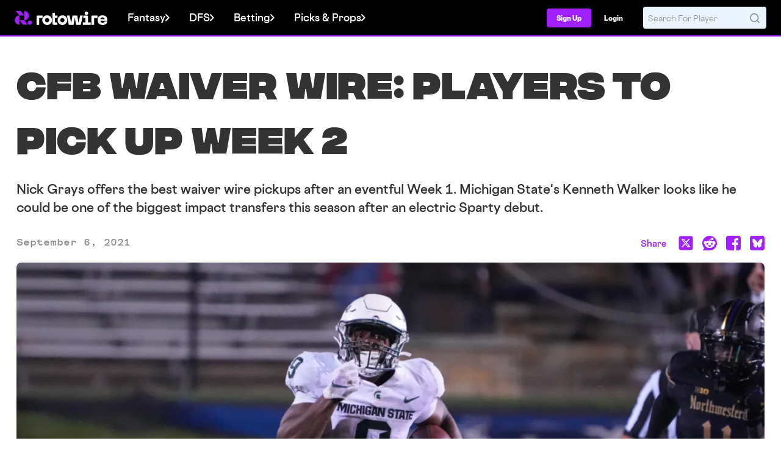

--- FILE ---
content_type: image/svg+xml
request_url: https://content.rotowire.com/images/icons/chevron-down-purple.svg
body_size: 376
content:
<svg width="20" height="20" viewBox="0 0 20 20" fill="none" xmlns="http://www.w3.org/2000/svg">
<g id="chevron-down">
<path id="Vector" fill-rule="evenodd" clip-rule="evenodd" d="M5.29279 7.29296C5.48031 7.10549 5.73462 7.00017 5.99979 7.00017C6.26495 7.00017 6.51926 7.10549 6.70679 7.29296L9.99979 10.586L13.2928 7.29296C13.385 7.19745 13.4954 7.12127 13.6174 7.06886C13.7394 7.01645 13.8706 6.98886 14.0034 6.98771C14.1362 6.98655 14.2678 7.01186 14.3907 7.06214C14.5136 7.11242 14.6253 7.18667 14.7192 7.28056C14.8131 7.37446 14.8873 7.48611 14.9376 7.60901C14.9879 7.7319 15.0132 7.86358 15.012 7.99636C15.0109 8.12914 14.9833 8.26036 14.9309 8.38236C14.8785 8.50437 14.8023 8.61471 14.7068 8.70696L10.7068 12.707C10.5193 12.8944 10.265 12.9997 9.99979 12.9997C9.73462 12.9997 9.48031 12.8944 9.29279 12.707L5.29279 8.70696C5.10532 8.51943 5 8.26512 5 7.99996C5 7.73479 5.10532 7.48049 5.29279 7.29296Z" fill="#A020FE"/>
</g>
</svg>


--- FILE ---
content_type: text/javascript
request_url: https://cdn-adm.pbstck.com/extra-scripts/337feb8f/2a4b1d42/keyvaluesinjector2025100601.1759786657855.js
body_size: 1225
content:
var pbSnackMobile = (window.innerWidth <= 767);
var pbstckRepeater = pbSnackMobile ? 'snack-incontent-repeater' : 'snack-incontent-repeater';
var lazyloadOverrideCountMobile = 2;

function snackSetpbstckMeta(type = 'pbstck_context', name = '', content = '') {
    const head = document.getElementsByTagName('head')[0];
    const meta = document.createElement('meta');
    meta.setAttribute('name', type + ':' + name);
    if (Array.isArray(content)){
        content = content.join(",");
    }
    meta.setAttribute('content', content);
    head.appendChild(meta);
    console.log("Snack Rotowire meta set", type + ' => ' + name  + ':' +  content);
}
function urlHasRotowiretest() {
    const params = new URLSearchParams(window.location.search);
    return params.has('rotowiretest');
}

try { 
    const snackRWSports =
    {
        baseball: 'MLB',
        football: 'NFL',
        basketball: 'NBA',
        hockey: 'NHL',
        golf: 'Golf',
        daily: 'Daily',
        cricket : 'Cricket',
        mma: 'MMA',
        racing: 'Nascar',
        cbasketball: 'NCAABB',
        cfootball: 'NCAAFB',
        soccer :'Soccer',
        wnba: 'WNBA',
        f1: 'F1',
        myleagues: 'MyLeagues'
    };
    // Get the current page URL
    const snackRWcurrentUrl = window.location.href;
    // Extract the pathname from the URL
    const snackRWpathname = new URL(snackRWcurrentUrl).pathname;
    // Split the pathname into an array of pages, removing any leading or trailing slashes
    const snackRWpages = snackRWpathname.toLowerCase().replace(/^\/+|\/+$/g, '').split('/');

    var snackRWSport;
    console.log("snackRWcurrentUrl: ", snackRWcurrentUrl, " | snackRWpathname: ", snackRWpathname, " | snackRWpages: ", snackRWpages);

    // Construct the `page` variable based on the contents of the `pages` array
    var snackRWPage = "";
    if (snackRWpages.length === 1 && snackRWpages[0] == "") {
        snackRWPage = "index";
        snackRWSport = "Homepage";
    } else
    {
        snackRWPage = snackRWpages[0]+" "+(typeof snackRWpages[1] === 'undefined'? "index" : snackRWpages[1]);
        snackRWPage = snackRWPage.endsWith(".php") ? snackRWPage.slice(0, -4) : snackRWPage;
        snackRWSport = (snackRWpages[0] in snackRWSports)? snackRWSports[snackRWpages[0]] : "ROS";
    }

    snackSetpbstckMeta('ad', 'sport', snackRWSport);
    snackSetpbstckMeta('ad', 'page', snackRWPage);
    if (urlHasRotowiretest()) {
        snackSetpbstckMeta('ad', 'rotowiretest', 'true');
    }

    if (typeof pbSnackMobile !== 'undefined' && pbSnackMobile === true && snackRWcurrentUrl.includes("lineups")) {
        let styles = `
            <style>
                .snack-repeater-wrapper {
                    text-align: center;
                    width: 100%;
                    min-height: 336px;
                    margin: 0px auto 30px auto;
                }
                .snack-repeater-ad {
                    min-height: 336px;
                    background: rgba(239, 239, 239, 0.5);
                    min-width: 300px;
                    display: inline-block;
                    position: sticky;
                    top: 125px;
                }
                @media (min-width: 680px) and (max-width: 1059px) {
                    .snack-repeater-wrapper {
                        flex: 0 0 calc(50% - 10px);
                        min-width: calc(50% - 10px);
                        margin: auto 0px;
                    }
                }
            </style>
        `;

        document.head.insertAdjacentHTML('beforeend', styles);
        //convert the below to inject a div with a class 
        let lineupDivs = document.querySelectorAll('.lineup:not(.is-ad)');
        var pbstckRepeaterCount = 1;
        for (let i = 0; i < lineupDivs.length; i++) {
            if (i === 2 || (i > 2 && (i - 2) % 3 === 0)) {
                let repeaterAd = `<div class="snack-repeater-wrapper">
                                        <div class="snack-repeater-ad" id="${pbstckRepeater}-${pbstckRepeaterCount++}">
                                        </div>
                                    </div>`;
                lineupDivs[i].insertAdjacentHTML('afterend', repeaterAd);
            }
        }
 
    /*     for (let i = 0; i < lineupDivs.length; i++) {
            if (i === 2 || (i > 2 && (i - 2) % 3 === 0)) {
                let repeaterAd = document.createElement('div');
                repeaterAd.className = 'snack-repeater-wrapper';
                let innerAd = document.createElement('div');
                innerAd.className = 'snack-repeater-ad';
                innerAd.id = `${pbstckRepeater}-${pbstckRepeaterCount++}`;
                repeaterAd.appendChild(innerAd);
                lineupDivs[i].appendChild(repeaterAd);
            }
        } */
// convert the above code to create div elements with class 
    }
} catch (error) {
    console.log("Snack Rotowire failed to set key values: ", error);
} 



--- FILE ---
content_type: image/svg+xml
request_url: https://content.rotowire.com/images/rebrand-assets/paywall-background.svg
body_size: 1233
content:
<svg xmlns="http://www.w3.org/2000/svg" width="1202" height="182" viewBox="0 0 1202 182" fill="none">
<g clip-path="url(#clip0_2244_36856)">
<rect y="0.253906" width="1202" height="181.246" rx="8" fill="url(#paint0_linear_2244_36856)"/>
<g style="mix-blend-mode:darken" opacity="0.5">
<path d="M559.514 -603.427H838.035C840.469 -603.427 842.769 -602.432 844.376 -600.722L844.687 -600.372L1038.45 -369.167C1045.01 -361.345 1058.3 -365.688 1058.3 -375.971V-595.26C1058.3 -599.591 1061.85 -603.19 1066.36 -603.274L1066.8 -603.271C1223.21 -598.281 1348.34 -474.599 1348.34 -322.853C1348.34 -180.288 1237.9 -62.4969 1094.83 -44.6247L1093.14 -44.4196C1084.45 -43.3824 1079.58 -33.481 1084.97 -26.5641L1085.23 -26.237L1279.86 205.99C1284.27 211.259 1280.46 219.267 1273.2 219.267H994.697C992.263 219.267 989.964 218.272 988.357 216.563L988.045 216.211L791.208 -18.6413C784.652 -26.4629 771.367 -22.1199 771.367 -11.8366V211.102C771.367 215.432 767.81 219.031 763.3 219.115L762.861 219.112C606.448 214.121 481.319 90.4398 481.319 -61.3063C481.319 -204.751 593.129 -323.115 737.486 -339.853L739.186 -340.046C747.94 -341.011 752.896 -350.963 747.479 -357.92L747.214 -358.249L552.862 -590.15C548.446 -595.42 552.256 -603.427 559.514 -603.427ZM1422.61 -36.3972C1495.99 -36.3972 1555.39 20.8813 1555.39 91.4349C1555.39 161.988 1495.99 219.267 1422.61 219.267C1349.24 219.267 1289.84 161.988 1289.84 91.4349C1289.84 20.8814 1349.24 -36.397 1422.61 -36.3972ZM775.888 -58.2126H1053.77V-325.947H775.888V-58.2126Z" fill="#A020FE" stroke="black" stroke-width="2.63684"/>
</g>




</g>
<defs>
<filter id="filter0_d_2244_36856" x="25.45" y="32.554" width="730.627" height="81.7" filterUnits="userSpaceOnUse" color-interpolation-filters="sRGB">
<feFlood flood-opacity="0" result="BackgroundImageFix"/>
<feColorMatrix in="SourceAlpha" type="matrix" values="0 0 0 0 0 0 0 0 0 0 0 0 0 0 0 0 0 0 127 0" result="hardAlpha"/>
<feOffset dx="1" dy="2"/>
<feGaussianBlur stdDeviation="4"/>
<feComposite in2="hardAlpha" operator="out"/>
<feColorMatrix type="matrix" values="0 0 0 0 0 0 0 0 0 0 0 0 0 0 0 0 0 0 0.15 0"/>
<feBlend mode="normal" in2="BackgroundImageFix" result="effect1_dropShadow_2244_36856"/>
<feBlend mode="normal" in="SourceGraphic" in2="effect1_dropShadow_2244_36856" result="shape"/>
</filter>
<filter id="filter1_d_2244_36856" x="822.682" y="56.2539" width="304" height="60" filterUnits="userSpaceOnUse" color-interpolation-filters="sRGB">
<feFlood flood-opacity="0" result="BackgroundImageFix"/>
<feColorMatrix in="SourceAlpha" type="matrix" values="0 0 0 0 0 0 0 0 0 0 0 0 0 0 0 0 0 0 127 0" result="hardAlpha"/>
<feOffset dx="1" dy="2"/>
<feGaussianBlur stdDeviation="2"/>
<feComposite in2="hardAlpha" operator="out"/>
<feColorMatrix type="matrix" values="0 0 0 0 0 0 0 0 0 0 0 0 0 0 0 0 0 0 0.2 0"/>
<feBlend mode="normal" in2="BackgroundImageFix" result="effect1_dropShadow_2244_36856"/>
<feBlend mode="normal" in="SourceGraphic" in2="effect1_dropShadow_2244_36856" result="shape"/>
</filter>
<linearGradient id="paint0_linear_2244_36856" x1="0" y1="90.8769" x2="1202" y2="90.8769" gradientUnits="userSpaceOnUse">
<stop offset="0.662584" stop-color="#921DE7"/>
<stop offset="1"/>
</linearGradient>
<clipPath id="clip0_2244_36856">
<rect y="0.253906" width="1202" height="181.246" rx="8" fill="white"/>
</clipPath>
<clipPath id="clip1_2244_36856">
<rect width="125.246" height="23.5637" fill="white" transform="matrix(0 1 -1 0 1181.62 28.2539)"/>
</clipPath>
</defs>
</svg>

--- FILE ---
content_type: image/svg+xml
request_url: https://content.rotowire.com/images/teamlogo/football/ATL.svg?v=11
body_size: 6521
content:
<svg xmlns="http://www.w3.org/2000/svg" width="100" height="100"><path style="stroke:none;fill-rule:nonzero;fill:#fbfbfa;fill-opacity:1" d="M31.91 12.734c.192.043.383.086.57.133.11.024.215.047.325.074.347.082.699.16 1.05.243l.75.175 2.012.47 1.262.292c1.945.453 3.894.91 5.84 1.367l.36.082C68.14 21.22 68.14 21.22 83.011 27.457c.11.05.218.105.328.16 3.414 1.684 6.695 3.754 7.996 7.516.086.238.086.238.172.488a7.435 7.435 0 0 1-.781 5.137c-1.028 1.562-2.41 2.758-4.204 3.351a9.318 9.318 0 0 1-1.039.13c.02-.075.04-.145.063-.22.148-.671.187-1.347-.113-1.976-.813-.656-1.871-.945-2.907-.941h-2.524c-.312.003-.628.003-.94.003h-2.481c-.844.004-1.687.004-2.527.004-1.657 0-3.309.004-4.965.008.074.051.144.102.219.153.34.234.675.468 1.007.703.118.078.23.16.348.242a57.374 57.374 0 0 1 6.23 5.015c.09.083.176.16.266.247a14.935 14.935 0 0 1 1.477 1.664c.054.074.11.144.168.214.304.403.53.782.691 1.258-3.285 4.344-8.2 6.418-13.484 7.207-1.492.207-2.961.254-4.469.207.039-.07.074-.136.113-.21.047-.094.098-.188.145-.282.047-.094.097-.183.144-.277.16-.367.164-.656.121-1.051-.015-.145-.015-.145-.027-.293-.09-.258-.09-.258-.398-.36-1.301-.468-2.52-.585-3.895-.605-.187-.008-.375-.011-.562-.015-.454-.012-.91-.02-1.364-.028-.039.098-.074.192-.113.293-.129.309-.262.606-.41.903-.05.105-.106.207-.156.312l-.168.332a9.71 9.71 0 0 1-.176.348c-.426.851-.867 1.699-1.313 2.543-.484.914-.96 1.832-1.437 2.75a326.262 326.262 0 0 1-1.715 3.281c-.473.898-.941 1.8-1.406 2.703-.57 1.098-1.14 2.192-1.715 3.281-.555 1.051-1.098 2.106-1.645 3.16-.402.778-.804 1.551-1.21 2.32-.211.391-.415.786-.622 1.177-.093.183-.191.363-.289.546-1.535 2.86-2.16 5.918-1.285 9.098.336 1.09.774 2.14 1.317 3.145.113.238.113.238.113.496-2.121-.305-4.063-1.02-5.985-1.95a16.438 16.438 0 0 0-.261-.128c-6.465-3.18-10.715-9.567-12.996-16.215-1.137-3.414-1.852-6.883-2.223-10.457l-.035-.332c-.758-7.567.113-15.559 2.945-22.625.04-.102.082-.203.125-.309.336-.808.738-1.574 1.149-2.348.062-.113.12-.226.183-.347.149-.278.297-.559.445-.84-4.058-.02-8.109.031-12.167.121l-2.192.047c-1.414.027-2.828.059-4.246.09.238-.504.563-.871.945-1.274.102-.113.102-.113.207-.222.149-.157.293-.317.442-.473.304-.32.61-.648.91-.973.152-.164.309-.328.46-.492.49-.52.97-1.043 1.454-1.566.668-.723 1.34-1.442 2.016-2.16.57-.61 1.136-1.22 1.699-1.832.574-.622 1.152-1.243 1.73-1.86.485-.52.97-1.039 1.45-1.562.668-.727 1.34-1.446 2.015-2.164.57-.606 1.137-1.22 1.703-1.832.57-.621 1.149-1.239 1.727-1.856.547-.59 1.094-1.176 1.637-1.77.363-.394.73-.788 1.101-1.18l.258-.276.5-.528c.074-.082.152-.164.234-.25l.23-.242c.235-.254.235-.254.45-.55.07-.098.145-.196.219-.294.062-.09.125-.18.191-.27.559-.359 1.375-.073 2 .06zm0 0"/><path style="stroke:none;fill-rule:nonzero;fill:#010101;fill-opacity:1" d="M30.84 18.348a187.3 187.3 0 0 1 5.91.879l.422.07c6.98 1.144 13.953 2.422 20.863 3.941.25.055.5.106.75.16 7.5 1.625 15.176 3.418 22.274 6.399.136.058.136.058.28.117 3.22 1.36 6.263 2.992 7.657 6.387.328 1.246.23 2.515-.39 3.644-.2.297-.2.297-.391.52h-.262c-.031-.156-.062-.317-.098-.48-.168-.641-.382-1.028-.968-1.387-1.078-.567-2.059-.774-3.262-.766h-.355c-.391 0-.782 0-1.172.004-.282 0-.563 0-.844-.004-.758 0-1.52.004-2.281.004-.797.004-1.59.004-2.387.004-1.508 0-3.012.004-4.52.004-1.714.004-3.43.004-5.144.008-3.527 0-7.055.007-10.582.011.074.04.148.075.226.114.332.171.668.34 1 .511l.356.18c.168.086.168.086.336.176l.312.156c.242.164.242.164.371.555-.101.285-.101.285-.27.62l-.19.388c-.075.14-.145.285-.22.43-.074.148-.148.3-.226.452-.207.418-.418.832-.625 1.25-.226.45-.453.899-.676 1.348-.39.777-.78 1.559-1.172 2.336-.566 1.129-1.132 2.258-1.695 3.387-.918 1.832-1.84 3.664-2.758 5.496-.89 1.777-1.78 3.554-2.672 5.328-.054.11-.109.219-.167.332-.598 1.195-1.196 2.387-1.793 3.582-.16.316-.317.633-.477.95-.105.21-.21.421-.316.628-.664 1.328-1.329 2.656-1.996 3.984-.336.672-.672 1.344-1.012 2.016l-.668 1.336c-1.258 2.504-1.258 2.504-2.45 5.035-.054.113-.105.227-.16.34-1.168 2.566-1.03 5.203-.363 7.86.047.214.09.433.133.648-3.523-1.801-6.738-6.125-8.05-9.813-.141-.246-.141-.246-.513-.285-.144-.004-.285-.012-.433-.016l-.762-.035c.59-.937 1.195-1.859 1.82-2.773.172-.246.344-.496.512-.746.09-.13.176-.254.266-.387.433-.633.863-1.266 1.297-1.898l.25-.368c.484-.71.965-1.421 1.437-2.14.875-1.305 1.77-2.598 2.664-3.89 1.16-1.688 2.32-3.38 3.453-5.087.774-1.156 1.563-2.297 2.352-3.441.703-1.02 1.398-2.043 2.082-3.078.09-.133.184-.27.281-.407.25-.359.25-.359.367-.761a39.437 39.437 0 0 0-2.941 3.261c-.352.434-.71.856-1.074 1.274-.508.59-1.012 1.18-1.512 1.773-.504.594-1.008 1.184-1.512 1.774a58.266 58.266 0 0 0-1.343 1.601 71.8 71.8 0 0 1-1.66 1.953c-.41.473-.817.95-1.212 1.438a69.658 69.658 0 0 1-1.632 1.926c-.461.531-.922 1.066-1.375 1.601l-.172.207c-.305.36-.61.723-.91 1.082-.067.075-.13.153-.196.23-.12.141-.238.286-.359.43-.363.43-.742.833-1.145 1.223-.808-3.07-1.468-6.273-1.437-9.465 0-.156 0-.308.004-.468 0-.114 0-.227.004-.344-.157-.016-.313-.031-.473-.05a5.547 5.547 0 0 1-1.348-.34c1.09-1.114 2.329-2.048 3.567-2.989a76.94 76.94 0 0 0 2.18-1.73A137.41 137.41 0 0 1 34 54.69c.379-.296.758-.593 1.133-.89.453-.356.91-.711 1.363-1.07.785-.614 1.566-1.235 2.344-1.856a255.69 255.69 0 0 1 2.574-2.035c.379-.297.758-.598 1.137-.895.539-.422 1.078-.847 1.62-1.27.227-.179.454-.359.684-.538.274-.219.551-.434.829-.649.12-.093.238-.187.363-.281.101-.082.207-.164.316-.246l.219-.203V44.5c-1.68.98-3.348 1.984-5.004 3.008a269.39 269.39 0 0 1-2.883 1.75c-1.05.629-2.097 1.265-3.148 1.906-1.027.625-2.055 1.25-3.086 1.875l-2.254 1.371c-.137.086-.277.172-.418.258-.266.16-.527.324-.789.484-.117.07-.234.141-.352.215-.101.063-.203.125-.308.188-.23.133-.23.133-.363.133-.047-1.16.101-2.258.293-3.399l.046-.27c.32-1.94.743-3.828 1.352-5.699-.117-.035-.234-.07-.352-.11a4.38 4.38 0 0 1-.996-.491l-.273-.176c-.067-.043-.129-.09-.2-.133.13-.262.13-.262.489-.406.16-.055.32-.106.484-.16.09-.032.18-.059.274-.09.3-.102.601-.2.902-.3l.645-.212c.464-.156.925-.308 1.39-.46.735-.243 1.465-.485 2.2-.731 1.421-.473 2.847-.942 4.269-1.414 1.813-.598 3.625-1.2 5.438-1.801.726-.242 1.457-.48 2.187-.723.453-.148.906-.3 1.36-.449.206-.07.417-.14.628-.21.29-.095.575-.188.864-.286.16-.05.32-.105.484-.16.383-.121.383-.121.633-.406-.664.09-1.317.207-1.973.343-.152.032-.152.032-.312.063a451.104 451.104 0 0 1-1.743.36c-.64.128-1.277.26-1.918.39-.628.133-1.257.258-1.882.387-.25.054-.5.105-.75.156l-1.496.304c-1.172.243-2.344.48-3.512.727-.535.113-1.07.223-1.602.336-.254.05-.508.105-.765.16-.348.074-.7.145-1.051.219l-.317.066c-.718.149-.718.149-1.152.004a34.88 34.88 0 0 1 1.91-3.726c.07-.118.145-.239.215-.364.313-.515.625-1.015.992-1.492.301-.36.301-.36.235-.672-.153-.39-.442-.59-.758-.863-.215-.184-.43-.371-.64-.559v-.132H55.82l.13-.52a8.765 8.765 0 0 1-.325.008c-1.73.027-3.45-.11-5.172-.238-.281-.02-.558-.043-.84-.063-2.785-.203-5.57-.422-8.355-.64a18.71 18.71 0 0 0-.485-.04c-1.597-.128-3.195-.253-4.796-.382-4.399-.352-8.801-.68-13.204-.985.122-.168.247-.332.368-.496.066-.094.136-.183.207-.277a9.58 9.58 0 0 1 .98-1.051c.516-.496.992-1.008 1.461-1.55.402-.458.82-.895 1.238-1.337.692-.73 1.38-1.465 2.063-2.207.351-.383.707-.765 1.062-1.144.082-.086.164-.176.25-.266.157-.168.317-.336.477-.504.398-.426.777-.855 1.133-1.316-.176-.621-.551-1.004-.98-1.461-.192-.23-.192-.23-.192-.492zm0 0"/><path style="stroke:none;fill-rule:nonzero;fill:#a5acaf;fill-opacity:1" d="M31.91 12.734c.192.043.383.086.57.133.11.024.215.047.325.074.347.082.699.16 1.05.243l.75.175 2.012.47 1.262.292c1.945.453 3.894.91 5.84 1.367l.36.082C68.14 21.22 68.14 21.22 83.011 27.457c.11.05.218.105.328.16 3.414 1.684 6.695 3.754 7.996 7.516.086.238.086.238.172.488a7.435 7.435 0 0 1-.781 5.137c-1.028 1.562-2.41 2.758-4.204 3.351a9.318 9.318 0 0 1-1.039.13c.02-.075.04-.145.063-.22.148-.671.187-1.347-.113-1.976-.813-.656-1.871-.945-2.907-.941h-2.524c-.312.003-.628.003-.94.003h-2.481c-.844.004-1.687.004-2.527.004-1.657 0-3.309.004-4.965.008.074.051.144.102.219.153.34.234.675.468 1.007.703.118.078.23.16.348.242a57.374 57.374 0 0 1 6.23 5.015c.09.083.176.16.266.247a14.935 14.935 0 0 1 1.477 1.664c.054.074.11.144.168.214.304.403.53.782.691 1.258-3.285 4.344-8.2 6.418-13.484 7.207-1.492.207-2.961.254-4.469.207.039-.07.074-.136.113-.21.047-.094.098-.188.145-.282.047-.094.097-.183.144-.277.16-.367.164-.656.121-1.051-.015-.145-.015-.145-.027-.293-.09-.258-.09-.258-.398-.36-1.301-.468-2.52-.585-3.895-.605-.187-.008-.375-.011-.562-.015-.454-.012-.91-.02-1.364-.028-.039.098-.074.192-.113.293-.129.309-.262.606-.41.903-.05.105-.106.207-.156.312l-.168.332a9.71 9.71 0 0 1-.176.348c-.426.851-.867 1.699-1.313 2.543-.484.914-.96 1.832-1.437 2.75a326.262 326.262 0 0 1-1.715 3.281c-.473.898-.941 1.8-1.406 2.703-.57 1.098-1.14 2.192-1.715 3.281-.555 1.051-1.098 2.106-1.645 3.16-.402.778-.804 1.551-1.21 2.32-.211.391-.415.786-.622 1.177-.093.183-.191.363-.289.546-1.535 2.86-2.16 5.918-1.285 9.098.336 1.09.774 2.14 1.317 3.145.113.238.113.238.113.496-2.121-.305-4.063-1.02-5.985-1.95a16.438 16.438 0 0 0-.261-.128c-6.465-3.18-10.715-9.567-12.996-16.215-1.137-3.414-1.852-6.883-2.223-10.457l-.035-.332c-.758-7.567.113-15.559 2.945-22.625.04-.102.082-.203.125-.309.336-.808.738-1.574 1.149-2.348.062-.113.12-.226.183-.347.149-.278.297-.559.445-.84-4.058-.02-8.109.031-12.167.121l-2.192.047c-1.414.027-2.828.059-4.246.09.238-.504.563-.871.945-1.274.102-.113.102-.113.207-.222.149-.157.293-.317.442-.473.304-.32.61-.648.91-.973.152-.164.309-.328.46-.492.49-.52.97-1.043 1.454-1.566.668-.723 1.34-1.442 2.016-2.16.57-.61 1.136-1.22 1.699-1.832.574-.622 1.152-1.243 1.73-1.86.485-.52.97-1.039 1.45-1.562.668-.727 1.34-1.446 2.015-2.164.57-.606 1.137-1.22 1.703-1.832.57-.621 1.149-1.239 1.727-1.856.547-.59 1.094-1.176 1.637-1.77.363-.394.73-.788 1.101-1.18l.258-.276.5-.528c.074-.082.152-.164.234-.25l.23-.242c.235-.254.235-.254.45-.55.07-.098.145-.196.219-.294.062-.09.125-.18.191-.27.559-.359 1.375-.073 2 .06zm-.62 3.414c-.169.2-.169.2-.317.426-.13.16-.254.32-.383.477-.063.086-.13.172-.195.258-.36.453-.762.867-1.165 1.285-.168.176-.332.351-.5.531-.082.086-.164.172-.246.266-.39.414-.777.828-1.164 1.242l-.226.242-.45.484-1.136 1.22c-.153.16-.305.323-.457.487l-4.781 5.122c-.153.164-.305.324-.454.488-.46.488-.918.98-1.375 1.469-.226.242-.453.484-.675.726-.317.34-.63.676-.946 1.012-.156.164-.312.332-.468.5-.075.078-.149.156-.223.238-.352.3-.352.3-.512.688h16.656l-1.562 2.343a57.25 57.25 0 0 0-1.3 2.34c-.056.106-.106.207-.165.313-2.465 4.8-3.648 10.097-4.262 15.43l-.035.328c-.14 1.394-.125 2.8-.125 4.203v.418c0 3.39.305 6.683.942 10.015.02.098.039.203.058.305.86 4.539 2.715 9.074 5.406 12.832l.27.383c.746 1.027 1.582 1.96 2.465 2.87a14.806 14.806 0 0 0 1.918 1.723c.094.075.187.145.285.22 2.164 1.683 2.164 1.683 4.691 2.48a48.497 48.497 0 0 0-.664-2.672l-.117-.45a6.76 6.76 0 0 1-.078-.3c-.535-3.676.938-6.727 2.547-9.914.207-.41.414-.82.617-1.227l1.035-2.062c.485-.961.965-1.922 1.446-2.88.378-.757.761-1.51 1.14-2.269.059-.117.059-.117.117-.238.875-1.738 1.75-3.469 2.664-5.188.407-.769.793-1.55 1.18-2.332a163.578 163.578 0 0 1 2.52-4.863c.047-.09.093-.18.144-.273.09-.168.184-.34.274-.504.175-.332.328-.64.445-.996.898-.008 1.797-.016 2.691-.02.305-.004.614-.004.918-.008.438-.004.88-.007 1.32-.007.133-.004.27-.004.407-.008 1.46 0 2.867.285 4.031 1.215.414.574.402 1 .39 1.691 1.497.031 2.942-.004 4.423-.258.14-.027.14-.027.285-.05 3.73-.676 6.62-2.583 9.215-5.286a15.734 15.734 0 0 0-1.735-2.039c-.133-.136-.133-.136-.27-.273-.952-.93-1.992-1.727-3.07-2.5-.175-.13-.175-.13-.351-.258-1.434-1.027-2.942-1.961-4.45-2.879-.277-.168-.554-.34-.831-.516a25.008 25.008 0 0 0-2.387-1.336c-.492-.242-.98-.5-1.465-.761-.09-.047-.18-.094-.27-.145l-.656-.351c2.883-.008 5.762-.016 8.64-.02 1.34-.004 2.677-.004 4.016-.008 1.165-.004 2.329-.007 3.497-.007.617 0 1.234-.004 1.851-.008h1.746c.211 0 .422 0 .637-.004 1.414-.008 2.656.02 3.812.957.454.55.477 1.137.52 1.82 1.414-.812 2.547-1.617 3.105-3.21.457-1.755.067-3.305-.777-4.864-3.371-5.477-12.004-7.723-17.82-9.5-.348-.106-.692-.219-1.031-.328-1.422-.465-2.856-.856-4.301-1.238-.766-.207-1.531-.418-2.297-.63-4.852-1.355-9.758-2.421-14.688-3.445-.636-.133-1.273-.27-1.91-.402-3.035-.648-6.082-1.215-9.136-1.754-.293-.055-.59-.105-.883-.156-.473-.086-.942-.168-1.41-.25-.258-.043-.512-.09-.77-.133-.473-.082-.945-.16-1.422-.238-.086-.016-.176-.028-.266-.043a56.722 56.722 0 0 0-.8-.125c-.16-.024-.317-.047-.48-.074-.41-.02-.56-.004-.868.253zm0 0"/><path style="stroke:none;fill-rule:nonzero;fill:#010101;fill-opacity:1" d="M60.113 39.945c.871.332 1.688.778 2.512 1.203l.273.141a84.41 84.41 0 0 1 4.649 2.594c.379.23.766.457 1.148.683 6.907 4.114 6.907 4.114 7.551 6.047-1.172 1.617-2.976 2.653-4.824 3.317-.145.054-.145.054-.29.105-.69.238-.69.238-1.132.09.059-.043.121-.09.18-.137.582-.465.941-.875 1.254-1.554.043-.364.043-.364 0-.649-.391-.195-.797-.16-1.227-.172-.094-.004-.191-.004-.289-.008l-.91-.023c-.203-.008-.41-.012-.617-.02-.504-.011-1.008-.027-1.512-.039-.063.153-.063.153-.121.313-.14.34-.14.34-.285.582-.25.61-.141 1.168.082 1.766.062.152.129.304.191.464-.973-.05-1.75-.656-2.387-1.359-.421-.527-.734-1.074-.734-1.766h-8.324c.203-.609.426-1.152.715-1.718l.14-.278.293-.586.469-.925c.328-.66.66-1.317.992-1.973l1.149-2.285c.156-.305.308-.61.46-.914l.282-.563.133-.254c.418-.84.476-1.18.18-2.082zm0 0"/><path style="stroke:none;fill-rule:nonzero;fill:#a4182f;fill-opacity:1" d="M34.395 23.535c.171.024.171.024.347.043l.387.047.394.059c.118.015.239.03.36.05.367.055.73.114 1.097.176.133.02.27.043.407.067l1.277.21c.281.047.563.094.844.137 2.926.48 5.84 1.016 8.75 1.563.097.02.195.035.297.054 2.906.547 5.812 1.11 8.71 1.704.231.043.231.043.465.093 2.825.575 5.641 1.176 8.442 1.864.906.222 1.812.441 2.723.644 2.257.504 4.476 1.121 6.699 1.762l-.13.523a40.305 40.305 0 0 1-3.218-.343l-.957-.141a44.682 44.682 0 0 0-.262-.035c-1.359-.2-2.718-.395-4.074-.59a1079.212 1079.212 0 0 0-6.496-.91c-.84-.114-1.676-.23-2.512-.348-1.511-.21-3.023-.418-4.53-.625-1.59-.219-3.18-.441-4.767-.66a198993.199 198993.199 0 0 1-2.215-.309c-2.421-.336-4.843-.664-7.265-.984-2.563-.34-5.121-.688-7.676-1.043.192-.398.39-.688.7-1.012.124-.136.124-.136.257-.273l.27-.281c.09-.094.176-.188.27-.286l.714-.75c.055-.066.11-.136.168-.21.223-.18.223-.18.524-.196zm0 0"/><path style="stroke:none;fill-rule:nonzero;fill:#a3182f;fill-opacity:1" d="m45.02 59.719.39.261c-.18.586-.418 1.122-.7 1.668-.472.934-.929 1.875-1.382 2.82-.465.981-.937 1.954-1.43 2.923-.378.757-.742 1.52-1.105 2.28-.402.845-.805 1.688-1.227 2.524-.449.887-.882 1.785-1.308 2.684-.453.945-.906 1.89-1.375 2.828-.043.082-.082.164-.125.246-.219.438-.453.863-.715 1.281-.57-.523-.961-1.09-1.355-1.754-.063-.097-.126-.195-.188-.296-.055-.094-.113-.188-.172-.286a9.068 9.068 0 0 0-.156-.257c-.117-.395-.008-.555.18-.918.203-.332.418-.653.632-.973.067-.094.13-.191.196-.29l.422-.628c.386-.57.77-1.144 1.152-1.715.082-.12.16-.242.246-.367.8-1.195 1.59-2.395 2.379-3.598a673.923 673.923 0 0 1 5.64-8.433zm0 0"/><path style="stroke:none;fill-rule:nonzero;fill:#a2182e;fill-opacity:1" d="M42.941 51.133c.051.265.051.265 0 .652-.25.352-.55.649-.855.95-.168.175-.34.35-.508.527l-.242.25c-.246.254-.477.511-.707.777-.348.406-.711.805-1.07 1.203-.375.41-.746.82-1.11 1.235-.469.546-.957 1.074-1.441 1.609-.258.281-.512.566-.762.855-.383.446-.781.88-1.176 1.309a65.708 65.708 0 0 0-1.402 1.563c-.566.648-1.145 1.285-1.723 1.917l-.316.352c-.094.102-.192.207-.29.316-.257.286-.257.286-.5.668h-.257c-.047-.39-.09-.78-.133-1.171l-.035-.332a40.61 40.61 0 0 1-.094-.97c-.011-.097-.023-.19-.03-.288-.04-.508.007-.72.32-1.125.132-.117.265-.227.402-.336l.215-.184c.214-.183.433-.363.656-.539.113-.098.23-.191.351-.293.23-.187.461-.375.692-.558.46-.38.91-.774 1.363-1.165.57-.5 1.14-.988 1.73-1.464.454-.368.895-.746 1.325-1.137a36.65 36.65 0 0 1 1.687-1.43c.465-.383.918-.777 1.371-1.172 2.317-2.02 2.317-2.02 2.54-2.02zM44.629 42.547c-.027.242-.027.242-.129.52-.234.156-.234.156-.543.292-.57.266-1.117.555-1.66.871-1.285.747-2.598 1.442-3.91 2.141-1.18.633-2.352 1.266-3.508 1.941-.594.329-1.2.626-1.809.922-.43.22-.836.465-1.238.73a4.079 4.079 0 0 1-.863.388c.015-.297.043-.59.082-.883.058-.426.058-.426.066-.895.067-.578.125-1.02.504-1.472.817-.532 1.79-.778 2.715-1.051.574-.172 1.137-.375 1.7-.578a217.696 217.696 0 0 0 2.879-1.016c.132-.047.269-.094.405-.145.75-.269 1.5-.546 2.246-.828.16-.058.32-.12.485-.183.312-.114.62-.235.93-.352.14-.05.28-.105.425-.16.125-.047.246-.094.375-.14.328-.102.328-.102.848-.102zm0 0"/><path style="stroke:none;fill-rule:nonzero;fill:#a1182e;fill-opacity:1" d="M48.926 35.39c-.281.422-.352.512-.864.665-.203.039-.406.074-.609.11-.113.019-.223.042-.34.062-.394.07-.785.14-1.18.207-.156.023-.312.05-.476.078l-2.031.34c-.977.16-1.946.332-2.914.535-.688.136-1.383.258-2.078.379-.395.066-.79.14-1.188.214-.148.028-.148.028-.305.055-.191.035-.386.074-.578.11-.43.082-.68.12-1.097-.02.254-.39.511-.777.77-1.164l.222-.336c.07-.105.14-.21.215-.316.062-.098.129-.196.195-.297.156-.23.156-.23.289-.36.293-.02.59-.03.887-.039l.281-.008.934-.023c.214-.004.433-.012.648-.016l1.367-.035c.578-.015 1.16-.031 1.739-.043l1.343-.035a145.347 145.347 0 0 1 4.77-.063zm0 0"/><path style="stroke:none;fill-rule:nonzero;fill:#9f172d;fill-opacity:1" d="M59.203 48.273c2.363.32 4.73.649 7.09 1.008.094.012.184.028.277.04.262.038.524.081.785.12.145.024.293.043.446.067.304.05.601.113.898.195l-.129.52H58.293c.117-.582.223-.856.527-1.34.07-.117.14-.23.215-.348.082-.133.082-.133.168-.262zm0 0"/><path style="stroke:none;fill-rule:nonzero;fill:#f8f8f7;fill-opacity:1" d="M85.742 33.96c1.024.411 1.715 1.134 2.219 2.114.336.805.316 1.582.254 2.442l-.285-.293c-1.785-1.746-4.125-1.485-6.465-1.496l-.988-.012c-.805-.012-1.606-.016-2.41-.024l.128-.39c.23-.02.23-.02.465-.043l1.723-.164.742-.07c1.879-.176 1.879-.176 3.75-.454.348-.047.348-.047 1.129-.047l-.262-1.562zm0 0"/><path style="stroke:none;fill-rule:nonzero;fill:#ededec;fill-opacity:1" d="M78.719 30.84c.742.18 1.36.469 2.023.844.153.086.153.086.309.171.664.383 1.308.786 1.933 1.227.075.05.145.102.223.152.496.364.856.766 1.234 1.246-2.082.18-2.082.18-2.671-.226a7.307 7.307 0 0 1-.582-.945 8.638 8.638 0 0 0-.38-.47l-.19-.222c-.313-.328-.657-.62-1-.914-.317-.273-.61-.566-.9-.863zm0 0"/></svg>

--- FILE ---
content_type: image/svg+xml
request_url: https://content.rotowire.com/images/rebrand-assets/site-logo/symbol_chalk_large.svg
body_size: 496
content:
<svg width="481" height="383" viewBox="0 0 481 383" fill="none" xmlns="http://www.w3.org/2000/svg">
<path d="M420.773 263.22C387.758 263.22 360.993 289.965 360.993 322.957C360.993 355.949 387.758 382.694 420.773 382.694C453.789 382.694 480.553 355.949 480.553 322.957C480.553 289.965 453.789 263.22 420.773 263.22Z" fill="white"/>
<path fill-rule="evenodd" clip-rule="evenodd" d="M163.582 2.57787C162.749 1.54601 161.493 0.946228 160.166 0.946228H36.001C32.3107 0.946228 30.2669 5.21955 32.5847 8.08902L119.227 115.353C121.484 118.146 119.604 122.366 116.034 122.774C51.0368 130.208 0.553467 185.367 0.553467 252.309C0.553467 322.848 56.6092 380.304 126.635 382.622C129.058 382.703 131.033 380.731 131.033 378.308V275.19C131.033 271.052 136.239 269.215 138.84 272.434L226.59 381.063C227.424 382.095 228.679 382.695 230.006 382.695H354.165C357.855 382.695 359.899 378.421 357.581 375.552L270.817 268.138C268.573 265.36 270.418 261.163 273.964 260.725C338.385 252.756 388.251 197.864 388.251 131.333C388.251 60.7934 332.195 3.33678 262.169 1.01892C259.746 0.938704 257.771 2.91045 257.771 5.33344V106.764C257.771 110.901 252.565 112.739 249.964 109.519L163.582 2.57787ZM255.754 130.512H133.049V253.13H255.754V130.512Z" fill="white"/>
</svg>


--- FILE ---
content_type: image/svg+xml
request_url: https://content.rotowire.com/images/teamlogo/football/DAL.svg?v=11
body_size: 7476
content:
<svg xmlns="http://www.w3.org/2000/svg" xmlns:xlink="http://www.w3.org/1999/xlink" width="100" height="100"><defs><clipPath id="w"><path d="M0 0h100v100H0z"/></clipPath><clipPath id="v"><path d="M0 0h100v100H0z"/></clipPath><clipPath id="d"><path d="M0 0h100v100H0z"/></clipPath><clipPath id="e"><path d="M0 0h100v100H0z"/></clipPath><clipPath id="j"><path d="M0 0h100v100H0z"/></clipPath><clipPath id="k"><path d="M0 0h100v100H0z"/></clipPath><clipPath id="q"><path d="M0 0h100v100H0z"/></clipPath><clipPath id="p"><path d="M0 0h100v100H0z"/></clipPath><image id="i" width="100" height="100" xlink:href="[data-uri]"/><image id="t" width="100" height="100" xlink:href="[data-uri]"/><image id="c" width="100" height="100" xlink:href="[data-uri]"/><image id="b" width="100" height="100" xlink:href="[data-uri]"/><image id="h" width="100" height="100" xlink:href="[data-uri]"/><image id="n" width="100" height="100" xlink:href="[data-uri]"/><image id="u" width="100" height="100" xlink:href="[data-uri]"/><image id="o" width="100" height="100" xlink:href="[data-uri]"/><mask id="s"><g filter="url(#a)"><use xlink:href="#o"/></g></mask><mask id="E"><g filter="url(#a)"><use xlink:href="#n"/></g></mask><mask id="A"><g filter="url(#a)"><use xlink:href="#b"/></g></mask><mask id="m"><g filter="url(#a)"><use xlink:href="#i"/></g></mask><mask id="G"><g filter="url(#a)"><use xlink:href="#t"/></g></mask><mask id="C"><g filter="url(#a)"><use xlink:href="#h"/></g></mask><mask id="y"><g filter="url(#a)"><use xlink:href="#u"/></g></mask><mask id="g"><g filter="url(#a)"><use xlink:href="#c"/></g></mask><g id="B" clip-path="url(#k)"><use xlink:href="#l" mask="url(#m)"/></g><g id="z" clip-path="url(#e)"><use xlink:href="#f" mask="url(#g)"/></g><g id="f" clip-path="url(#d)"><path style="stroke:none;fill-rule:nonzero;fill:#fffefe;fill-opacity:1" d="M4.125 6.238h91.754v87.52H4.125zm0 0"/></g><g id="F" clip-path="url(#w)"><use xlink:href="#x" mask="url(#y)"/></g><g id="r" clip-path="url(#p)"><path style="stroke:none;fill-rule:nonzero;fill:#fffefe;fill-opacity:1" d="M14.512 17.496h70.133v67.195H14.512zm0 0"/></g><g id="l" clip-path="url(#j)"><path style="stroke:none;fill-rule:nonzero;fill:#002144;fill-opacity:1" d="M7.484 9.84h84.758v80.996H7.484zm0 0"/></g><g id="x" clip-path="url(#v)"><path style="stroke:none;fill-rule:nonzero;fill:#002144;fill-opacity:1" d="M20.781 24.117h57.09v54.836h-57.09zm0 0"/></g><g id="D" clip-path="url(#q)"><use xlink:href="#r" mask="url(#s)"/></g><filter id="a" filterUnits="objectBoundingBox" x="0%" y="0%" width="100%" height="100%"><feColorMatrix in="SourceGraphic" values="0 0 0 0 1 0 0 0 0 1 0 0 0 0 1 0 0 0 1 0"/></filter></defs><use xlink:href="#z" mask="url(#A)"/><use xlink:href="#B" mask="url(#C)"/><use xlink:href="#D" mask="url(#E)"/><use xlink:href="#F" mask="url(#G)"/></svg>

--- FILE ---
content_type: image/svg+xml
request_url: https://content.rotowire.com/images/teamlogo/football/NYG.svg?v=11
body_size: 1732
content:
<svg xmlns="http://www.w3.org/2000/svg" xmlns:xlink="http://www.w3.org/1999/xlink" width="100" height="100"><defs><clipPath id="c"><path d="M0 0h100v100H0z"/></clipPath><clipPath id="e"><path d="M0 0h100v100H0z"/></clipPath><clipPath id="g"><path d="M0 0h100v100H0z"/></clipPath><image id="d" width="100" height="100" xlink:href="[data-uri]"/><image id="b" width="100" height="100" xlink:href="[data-uri]"/><image id="f" width="100" height="100" xlink:href="[data-uri]"/><mask id="k"><g filter="url(#a)"><use xlink:href="#d"/></g></mask><mask id="i"><g filter="url(#a)"><use xlink:href="#b"/></g></mask><mask id="m"><g filter="url(#a)"><use xlink:href="#f"/></g></mask><g id="h" clip-path="url(#c)"><path style="stroke:none;fill-rule:evenodd;fill:#942231;fill-opacity:1" d="m91.66 67.223-.031-50.008h-13.95v29.11c0 .35-.003.698-.023 1.042-.004.137-.015.27-.023.403-.137 1.058-.781 1.964-1.7 2.488a3.657 3.657 0 0 1-1.82.48c-1.918 0-3.547-1.457-3.539-3.265l.016-30.258H51.324V28.55h3.555c.957 0 1.73.773 1.73 1.722v22.168c.227 3.649 2.407 6.989 5.18 8.555 2.79 2.191 9.555 3.195 13.211 1.914 0 0 1.688-.527 2.637-1.156v2.812c0 .668-.055 1.09-.235 1.61-.465.996-1.484 1.52-3.101 1.558l-59.59-.004v13.184h64.586c1.969-.102 3.816-.32 5.375-.758 2.125-.648 6.996-2.914 6.996-10.086 0-.105-.004-2.742-.008-2.847zm0 0"/></g><g id="l" clip-path="url(#g)"><path style="stroke:none;fill-rule:evenodd;fill:#942231;fill-opacity:1" d="M50.64 51.563c-.953 0-1.73-.766-1.73-1.72v-.238c0-.023-.004-.046-.004-.07.004-.402.004-.812.004-1.226v-8.27c0-1-.004-1.617-.004-1.617l.004-2.602v-9.828a8.368 8.368 0 0 0-.183-1.246 9.1 9.1 0 0 0-1.375-3.195c-1.645-2.38-3.73-3.68-6.54-4.406-4.445-1.118-9.23-.239-12.48 2.234v-2.164H8.336l-.004 11.367h4.652c.961 0 1.735.773 1.735 1.723v32.254h13.62V32.105c.005-1.804 1.54-3.27 3.438-3.27 1.871 0 3.391 1.427 3.43 3.2v24.582c0 .719.137 1.399.375 2.035a5.878 5.878 0 0 0 5.512 3.817H53.87V51.566l-.27-.004zm0 0"/></g><g id="j" clip-path="url(#e)"><path style="stroke:none;fill-rule:evenodd;fill:#20254b;fill-opacity:1" d="m62.738 59.332.13.074.112.086c2.305 1.813 8.368 2.672 11.375 1.613l.063-.015c.555-.176 1.629-.582 2.148-.93l2.993-1.992v6.398c0 .782-.059 1.434-.344 2.243l-.028.09-.042.085c-.547 1.172-1.825 2.59-4.844 2.664H16.633V79c3.613.008 62.476 0 62.601 0 1.809-.094 3.504-.29 4.875-.672 2.102-.64 5.633-2.57 5.633-8.258 0 0-.031-47.406-.035-50.941H79.605v27.195l-.027 1.14-.031.49-.008.054c-.203 1.617-1.195 3.078-2.644 3.91a5.65 5.65 0 0 1-6.746-.887c-.965-.965-1.5-2.222-1.5-3.539 0-.008.015-25.008.019-28.363H53.25v7.512h1.629c2.016 0 3.652 1.629 3.652 3.632v22.082c.188 2.86 1.875 5.66 4.207 6.977zm0 0"/></g><filter id="a" filterUnits="objectBoundingBox" x="0%" y="0%" width="100%" height="100%"><feColorMatrix in="SourceGraphic" values="0 0 0 0 1 0 0 0 0 1 0 0 0 0 1 0 0 0 1 0"/></filter></defs><use xlink:href="#h" mask="url(#i)"/><use xlink:href="#j" mask="url(#k)"/><use xlink:href="#l" mask="url(#m)"/><path style="stroke:none;fill-rule:evenodd;fill:#20254b;fill-opacity:1" d="M47.04 50.895v-.192c-.005-.043-.005-.082-.005-.082l.004-1.273v-8.325l-.004-1.64.004-2.613v-9.801c-.016-.086-.14-.942-.14-.942a7.112 7.112 0 0 0-1.106-2.543c-1.332-1.918-2.988-3.015-5.512-3.664-3.933-.976-8.152-.242-11.02 1.914l-3.14 2.371v-4.152H9.703c0 2.125-.004 5.473-.004 7.598h2.774c2.05 0 3.714 1.644 3.714 3.66v30.562h9.938V33.332s0-.32.004-.309c0-2.875 2.445-5.218 5.45-5.218 2.933 0 5.374 2.293 5.44 5.152v24.758c0 .465.086.93.258 1.379.582 1.55 2.098 2.593 3.77 2.593h11.031V54.56h-1.324c-2.047 0-3.715-1.645-3.715-3.664zm0 0"/></svg>

--- FILE ---
content_type: image/svg+xml
request_url: https://content.rotowire.com/images/teamlogo/football/GB.svg?v=11
body_size: 5673
content:
<svg xmlns="http://www.w3.org/2000/svg" xmlns:xlink="http://www.w3.org/1999/xlink" width="100" height="100"><defs><clipPath id="q"><path d="M0 0h100v100H0z"/></clipPath><clipPath id="p"><path d="M0 0h100v100H0z"/></clipPath><clipPath id="d"><path d="M0 0h100v100H0z"/></clipPath><clipPath id="e"><path d="M0 0h100v100H0z"/></clipPath><clipPath id="j"><path d="M0 0h100v100H0z"/></clipPath><clipPath id="k"><path d="M0 0h100v100H0z"/></clipPath><image id="h" width="100" height="100" xlink:href="[data-uri]"/><image id="o" width="100" height="100" xlink:href="[data-uri]"/><image id="i" width="100" height="100" xlink:href="[data-uri]"/><image id="n" width="100" height="100" xlink:href="[data-uri]"/><image id="c" width="100" height="100" xlink:href="[data-uri]"/><image id="b" width="100" height="100" xlink:href="[data-uri]"/><mask id="u"><g filter="url(#a)"><use xlink:href="#b"/></g></mask><mask id="y"><g filter="url(#a)"><use xlink:href="#n"/></g></mask><mask id="w"><g filter="url(#a)"><use xlink:href="#h"/></g></mask><mask id="s"><g filter="url(#a)"><use xlink:href="#o"/></g></mask><mask id="g"><g filter="url(#a)"><use xlink:href="#c"/></g></mask><mask id="m"><g filter="url(#a)"><use xlink:href="#i"/></g></mask><g id="x" clip-path="url(#q)"><use xlink:href="#r" mask="url(#s)"/></g><g id="l" clip-path="url(#j)"><path style="stroke:none;fill-rule:nonzero;fill:#203731;fill-opacity:1" d="M9.887 22.406h80.191V76.98H9.887zm0 0"/></g><g id="t" clip-path="url(#e)"><use xlink:href="#f" mask="url(#g)"/></g><g id="v" clip-path="url(#k)"><use xlink:href="#l" mask="url(#m)"/></g><g id="r" clip-path="url(#p)"><path style="stroke:none;fill-rule:nonzero;fill:#fffefe;fill-opacity:1" d="M13.863 25.957h71.703v47.328H13.863zm0 0"/></g><g id="f" clip-path="url(#d)"><path style="stroke:none;fill-rule:nonzero;fill:#ffb612;fill-opacity:1" d="M8.75 21.25h82.5v56.883H8.75zm0 0"/></g><filter id="a" filterUnits="objectBoundingBox" x="0%" y="0%" width="100%" height="100%"><feColorMatrix in="SourceGraphic" values="0 0 0 0 1 0 0 0 0 1 0 0 0 0 1 0 0 0 1 0"/></filter></defs><use xlink:href="#t" mask="url(#u)"/><use xlink:href="#v" mask="url(#w)"/><use xlink:href="#x" mask="url(#y)"/></svg>

--- FILE ---
content_type: image/svg+xml
request_url: https://content.rotowire.com/images/teamlogo/football/LAC.svg?v=11
body_size: 5702
content:
<svg xmlns="http://www.w3.org/2000/svg" xmlns:xlink="http://www.w3.org/1999/xlink" width="100" height="100"><defs><clipPath id="q"><path d="M0 0h100v100H0z"/></clipPath><clipPath id="p"><path d="M0 0h100v100H0z"/></clipPath><clipPath id="d"><path d="M0 0h100v100H0z"/></clipPath><clipPath id="e"><path d="M0 0h100v100H0z"/></clipPath><clipPath id="j"><path d="M0 0h100v100H0z"/></clipPath><clipPath id="k"><path d="M0 0h100v100H0z"/></clipPath><image id="h" width="100" height="100" xlink:href="[data-uri]"/><image id="o" width="100" height="100" xlink:href="[data-uri]"/><image id="i" width="100" height="100" xlink:href="[data-uri]"/><image id="n" width="100" height="100" xlink:href="[data-uri]"/><image id="c" width="100" height="100" xlink:href="[data-uri]"/><image id="b" width="100" height="100" xlink:href="[data-uri]"/><mask id="u"><g filter="url(#a)"><use xlink:href="#b"/></g></mask><mask id="y"><g filter="url(#a)"><use xlink:href="#n"/></g></mask><mask id="w"><g filter="url(#a)"><use xlink:href="#h"/></g></mask><mask id="s"><g filter="url(#a)"><use xlink:href="#o"/></g></mask><mask id="g"><g filter="url(#a)"><use xlink:href="#c"/></g></mask><mask id="m"><g filter="url(#a)"><use xlink:href="#i"/></g></mask><g id="x" clip-path="url(#q)"><use xlink:href="#r" mask="url(#s)"/></g><g id="l" clip-path="url(#j)"><path style="stroke:none;fill-rule:nonzero;fill:#0080c6;fill-opacity:1" d="M5.281 26.578h88.906v47.348H5.281zm0 0"/></g><g id="t" clip-path="url(#e)"><use xlink:href="#f" mask="url(#g)"/></g><g id="v" clip-path="url(#k)"><use xlink:href="#l" mask="url(#m)"/></g><g id="r" clip-path="url(#p)"><path style="stroke:none;fill-rule:nonzero;fill:#ffc10d;fill-opacity:1" d="M7.023 27.629h85.75V69.75H7.023zm0 0"/></g><g id="f" clip-path="url(#d)"><path style="stroke:none;fill-rule:nonzero;fill:#002a5e;fill-opacity:1" d="M4.156 25.063H95.84V78.32H4.156zm0 0"/></g><filter id="a" filterUnits="objectBoundingBox" x="0%" y="0%" width="100%" height="100%"><feColorMatrix in="SourceGraphic" values="0 0 0 0 1 0 0 0 0 1 0 0 0 0 1 0 0 0 1 0"/></filter></defs><use xlink:href="#t" mask="url(#u)"/><use xlink:href="#v" mask="url(#w)"/><use xlink:href="#x" mask="url(#y)"/></svg>